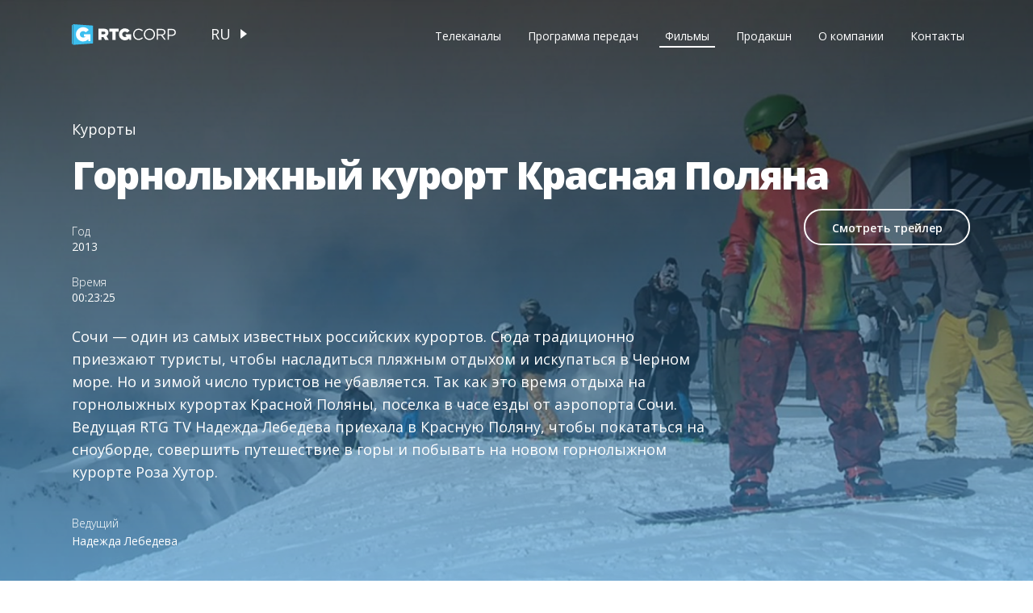

--- FILE ---
content_type: text/html; charset=UTF-8
request_url: http://rtgtv.com/films/krasnaya-polyana-ski-resort
body_size: 3458
content:
<!DOCTYPE html>
<html lang="ru">
<head>
    <meta charset="utf-8">
    <meta http-equiv="X-UA-Compatible" content="ie=edge">

    <meta name="description" content="">

    <meta name="keywords" content="горнолыжный,курорт,красная поляна, спорт,сочи,">

<meta property="og:title" content="">
<meta property="og:image" content="http://rtgtv.com/img/sprite-inline.svg#main-logo-black">
<meta property="og:url" content="http://rtgtv.com/films/krasnaya-polyana-ski-resort">
<meta property="og:site_name" content="RTG CORP">
    <meta name="viewport" content="width=device-width, initial-scale=1 user-scalable=no">
    <meta name="format-detection" content="telephone=no">
    <meta http-equiv="Content-Type" content="text/html; charset=UTF-8">
    <link rel="stylesheet" href="http://rtgtv.com/css/vendor.css">
    <link rel="stylesheet" href="http://rtgtv.com/css/main.css">
    <link href="https://fonts.googleapis.com/css?family=Open+Sans:300,400,600,800" rel="stylesheet"><!-- HTML5 shim and Respond.js for IE8 support of HTML5 elements and media queries -->
    <!-- WARNING: Respond.js doesn't work if you view the page via file:// -->
    <!--[if lt IE 9]>
    <script src="https://oss.maxcdn.com/html5shiv/3.7.3/html5shiv.min.js"></script>
    <script src="https://oss.maxcdn.com/respond/1.4.2/respond.min.js"></script>
    <![endif]-->
        <title></title>
        <link rel="shortcut icon" type="image/png" href="http://rtgtv.com/img/favicon.png">
</head>
<body class="movie">

        <section class="movie-main" style="background-image: url('http://rtgtv.com/upload/1200x720_HaW8FEDRsqQ5iszMP9aw.jpg');">
        <div class="container">
            <header class="header" id="header">
    <div class="header__params">
        <div class="logo">
    <a href="http://rtgtv.com">
        <svg>
            <use xlink:href="http://rtgtv.com/img/sprite-inline.svg#main-logo"></use>
        </svg>
    </a>
    <a class="black" href="http://rtgtv.com">
        <svg>
            <use xlink:href="http://rtgtv.com/img/sprite-inline.svg#main-logo-black"></use>
        </svg>
    </a>
</div>        <div class="languages">
        <a class="selected" href="http://rtgtv.com/setlocale/ru">ru</a>
        <a class="" href="http://rtgtv.com/setlocale/en">en</a>
    </ul>
</div>    </div>
    <nav class="menu">
        <div class="mobile-menu">
            <svg>
                <use xlink:href="http://rtgtv.com/img/sprite-inline.svg#menu-mobile"></use>
            </svg>
        </div>
        <div class="mobile-menu black">
            <svg>
                <use xlink:href="http://rtgtv.com/img/sprite-inline.svg#menu-mobile-black"></use>
            </svg>
        </div>
        <ul class="main-menu">
                            <ul class="main-menu">
    <li><a  href="http://rtgtv.com/channels">Телеканалы</a></li>
    <li><a  href="http://rtgtv.com/schedule">Программа передач</a></li>
    <li><a class=active-menu href="http://rtgtv.com/films">Фильмы</a></li>
    <li><a  href="http://rtgtv.com/production">Продакшн</a></li>
    <li><a  href="http://rtgtv.com/about">О компании</a></li>
    <li><a  href="http://rtgtv.com/contacts">Контакты</a></li>
    <div class="mobile-languages">
    <p>Выбор языка</p>
    <ul>
        <li><a class="selected" href="http://rtgtv.com/setlocale/ru">RUS</a></li>
        <li><a class="" href="http://rtgtv.com/setlocale/en">ENG</a></li>
    </ul>
</div></ul>                    </ul>
    </nav>
</header>
            <div class="movie-main__content" >
                
                    
                    
                            
                
                <div class="movie-main__content--title">
                    <p>Курорты</p>
                    <h6>Горнолыжный курорт Красная Поляна</h6>
                                            <div class="main-button">
                            <a class="fancybox" href="https://www.youtube.com/watch?v=https://youtu.be/-lIHPyYijGI?autoplay=1">
                                Смотреть трейлер</a>
                        </div>
                                    </div>
                <div class="movie-main__content--info">
                                            <p><span>Год</span> <b>2013</b></p>
                                                                <p><span>Время</span> <b>00:23:25</b></p>
                                                        </div>
                <div class="movie-main__content--about">
                    <div class="descr">
                        <p>Сочи — один из самых известных российских
курортов. Сюда традиционно приезжают
туристы, чтобы насладиться пляжным
отдыхом и искупаться в Черном море. Но
и зимой число туристов не убавляется.
Так как это время отдыха на горнолыжных
курортах Красной Поляны, поселка в часе
езды от аэропорта Сочи. Ведущая RTG
TV Надежда Лебедева приехала
в Красную Поляну, чтобы покататься на
сноуборде, совершить путешествие в горы
и побывать на новом горнолыжном
курорте Роза Хутор.</p>
                    </div>
                    <div class="producer">
                                            </div>
                    <div class="actors">
                                                    <p><span>Ведущий</span> <b>Надежда Лебедева</b></p>
                                            </div>
                </div>
            </div>

        </div>
        <div class="transparent"></div>
    </section>

    <section class="movie-params-mobile">
        <div class="movie-main__content--info">
                            <p><span>Год</span> <b>2013</b></p>
                                        <p><span>Время</span> <b>00:23:25</b></p>
                                                                <p><span>Ведущий</span> <b>Надежда Лебедева</b></p>
                    </div>
        <div class="movie-main__content--about">
            <div class="descr">
                <p>Сочи — один из самых известных российских
курортов. Сюда традиционно приезжают
туристы, чтобы насладиться пляжным
отдыхом и искупаться в Черном море. Но
и зимой число туристов не убавляется.
Так как это время отдыха на горнолыжных
курортах Красной Поляны, поселка в часе
езды от аэропорта Сочи. Ведущая RTG
TV Надежда Лебедева приехала
в Красную Поляну, чтобы покататься на
сноуборде, совершить путешествие в горы
и побывать на новом горнолыжном
курорте Роза Хутор.</p>
            </div>
        </div>
    </section>

            <section class="movie-advice">
            <p>Возможно, вам также понравятся</p>
            <div class="movie-advice__wrapper">
                                    <a class="movie-advice__wrapper--card" href="http://rtgtv.com/films/winter-recreation-in-dombay">
                        <div class="transparent"></div>
                        <div class="content">
                            <picture>
                                <!--source(srcset="img/pages/example/catalog-film-1-mb.jpg" media="(max-width: 767px)")-->
                                <img src="http://rtgtv.com/upload/800x800_qK8giE1xVDe2NJikdpF4.jpg">
                            </picture>
                            <p>Активный отдых</p>
                            <h6>Зимний отдых в Домбае</h6>
                        </div>
                    </a>
                                    <a class="movie-advice__wrapper--card" href="http://rtgtv.com/films/the-avalanche-rescue-service-in-krasnaya-polyana">
                        <div class="transparent"></div>
                        <div class="content">
                            <picture>
                                <!--source(srcset="img/pages/example/catalog-film-1-mb.jpg" media="(max-width: 767px)")-->
                                <img src="http://rtgtv.com/upload/800x800_d62h64htF6Evm8AzdGVq.jpg">
                            </picture>
                            <p>Наука и производство</p>
                            <h6>Лавинная служба в Красной Поляне</h6>
                        </div>
                    </a>
                                    <a class="movie-advice__wrapper--card" href="http://rtgtv.com/films/a-weekend-in-gelendzhik">
                        <div class="transparent"></div>
                        <div class="content">
                            <picture>
                                <!--source(srcset="img/pages/example/catalog-film-1-mb.jpg" media="(max-width: 767px)")-->
                                <img src="http://rtgtv.com/upload/800x800_tsl0pqQ7zQ6m1M0u5QLr.jpg">
                            </picture>
                            <p>Курорты</p>
                            <h6>Выходные дни в Геленджике</h6>
                        </div>
                    </a>
                            </div>
        </section>
    
    <footer class="footer">
    <div class="container">
        <div class="footer__wrapper">
            <div class="left">
            <p>© RTG Corp 2008 - 2026. Все права защищены ООО «РАШН ТРЭВЕЛ ГАЙД».</p>
                <p><a class="agreement-link" target="_blank" href="http://rtgtv.com/documents/agreement.pdf">Соглашение об использовании</a></p>
            </div>
            <div class="social">
                                                                <a href="https://vk.com/rtgtv">
                    <svg>
                        <use xlink:href="http://rtgtv.com/img/sprite-inline.svg#vk"></use>
                    </svg>
                </a>
                            </div>
        </div>
    </div>
</footer>
<div class="preloader">
    <div class="preloader-img">
        <svg>
            <use xlink:href="http://rtgtv.com/img/sprite-inline.svg#main-logo"></use>
        </svg>
    </div>
</div>

<script src="http://rtgtv.com/js/vendor.js"></script>
<script src="http://rtgtv.com/js/main.js"></script>
<script defer src="https://maps.googleapis.com/maps/api/js?key=AIzaSyBEMVHST3aq0Ig-GJGoAVk2cxb4V3_-jRs"></script>
    <script src="http://rtgtv.com/assets/front/js/front.b1775ac4cd1af6148e4d36af9f1d162a.js"></script>

    <!-- Yandex.Metrika counter -->
    <script type="text/javascript"> (function (d, w, c) {
            (w[c] = w[c] || []).push(function () {
                try {
                    w.yaCounter49341289 = new Ya.Metrika2({
                        id: 49341289,
                        clickmap: true,
                        trackLinks: true,
                        accurateTrackBounce: true,
                        webvisor: true
                    });
                } catch (e) {
                }
            });
            var n = d.getElementsByTagName("script")[0], s = d.createElement("script"), f = function () {
                n.parentNode.insertBefore(s, n);
            };
            s.type = "text/javascript";
            s.async = true;
            s.src = "https://mc.yandex.ru/metrika/tag.js";
            if (w.opera == "[object Opera]") {
                d.addEventListener("DOMContentLoaded", f, false);
            } else {
                f();
            }
        })(document, window, "yandex_metrika_callbacks2"); </script>
    <noscript>
        <div><img src="https://mc.yandex.ru/watch/49341289" style="position:absolute; left:-9999px;" alt=""/></div>
    </noscript> <!-- /Yandex.Metrika counter -->
</body>

--- FILE ---
content_type: application/javascript
request_url: http://rtgtv.com/js/main.js
body_size: 1393
content:
"use strict";function _classCallCheck(instance,Constructor){if(!(instance instanceof Constructor))throw new TypeError("Cannot call a class as a function")}$(document).ready(function(){var ACTIVE="active",BODY=$("body"),CommonElements=function CommonElements(){if(_classCallCheck(this,CommonElements),svg4everybody(),BODY.hasClass("index")?$(".preloader").fadeOut(2500,function(){}):$(".preloader").fadeOut(1e3,function(){}),$(".popup-js").fancybox({padding:0}),$(".fancybox").fancybox({openEffect:"none",closeEffect:"none",maxWidth:800,maxHeight:600,btnTpl:{close:'<div data-fancybox-close class="fancybox-button fancybox-button--close" title="{{CLOSE}}"></div>'}}),$(".scroll-down").click(function(e){e.preventDefault();var height=$(".on-air").offset().top;$("body,html").animate({scrollTop:height})}),function(){$(window).scroll(function(){$(this).scrollTop()>$(".channel-page-settings__items").height()+600?$(".channel-page-settings__items").addClass("fixed"):$(".channel-page-settings__items").removeClass("fixed")})}(),$(".channel-page-settings__items a").click(function(e){e.preventDefault(),$("a.active").removeClass("active"),$(this).addClass("active");var item=$(this).attr("href"),height=$(item).offset().top-150;$("body, html").animate({scrollTop:height})}),$(".settings-item__info").slideUp(0),$(".settings-item__head").click(function(){$(this).parents(".settings-item").toggleClass(ACTIVE),$("settings-item .settings-item__info").not($(this).next()).slideUp(200),$(".settings-item").not($(this).parent()).removeClass(ACTIVE),$(".settings-item").not($(this).removeClass(ACTIVE)),$(this).next().slideToggle(200)}),$(".add-button").click(function(){var thisCard=$(this).parents(".main-card");thisCard.addClass(ACTIVE)}),$(".close-button").click(function(){var thisCard=$(this).parents(".main-card");thisCard.removeClass(ACTIVE)}),$(".mobile-menu").click(function(event){$(".main-menu").addClass("active"),BODY.addClass("active")}),$(".main-menu .close-button").click(function(event){$(".main-menu").removeClass("active"),BODY.removeClass("active")}),$(".calendar li.active").click(function(event){event.preventDefault(),$(this).parents(".calendar").addClass("active"),$(".close-button").click(function(){$(".calendar.active").removeClass("active")})}),$(".category-mobile").click(function(){$(".catalog-category__wrapper").addClass("active"),BODY.addClass("active"),$(".close-button").click(function(){$(".catalog-category__wrapper.active").removeClass("active"),BODY.removeClass("active")})}),$(".tabs>ul>li>a").click(function(event){event.preventDefault(),$(".tabs>ul>li>a").removeClass(),$(this).addClass(ACTIVE);var idTab=$(""+$(this).attr("href"));$(".tabs>div").removeClass(ACTIVE).fadeOut(0),$(idTab).fadeIn(500)}),$(".catalog-main__slider").slick({prevArrow:'<div class="prev"><svg><use xlink:href="./img/sprite-inline.svg#arrow-down"></use></svg></div>',nextArrow:'<div class="next"><svg><use xlink:href="./img/sprite-inline.svg#arrow-down"></use></svg></div>',dots:!0,responsive:[{breakpoint:767,settings:{dots:!1}}]}),$(".shedule-main__blocks").slick({prevArrow:'<div class="prev"><svg><use xlink:href="./img/sprite-inline.svg#arrow-down"></use></svg></div>',nextArrow:'<div class="next"><svg><use xlink:href="./img/sprite-inline.svg#arrow-down"></use></svg></div>',mobileFirst:!0,responsive:[{breakpoint:767,settings:"unslick"}]}),$(".film-title").dotdotdot(),BODY.hasClass("contacts")){var initGoogleMap=function(){var lat=$("#main-map").data("lat"),lng=$("#main-map").data("lng"),coordinate={lat:lat,lng:lng},coordinateCenter={lat:lat+.002,lng:lng+.005},marker=void 0,mapOptions={disableDefaultUI:!1,scrollwheel:!1,zoom:15,center:coordinateCenter},map=new google.maps.Map(document.getElementById("main-map"),mapOptions),pin=$("#main-map").data("img");marker=new google.maps.Marker({position:coordinate,map:map,icon:pin,animation:google.maps.Animation.DROP})};if(window.matchMedia("(max-width: 768px)").matches){var _initGoogleMap=function(){var lat=$("#main-map").data("lat"),lng=$("#main-map").data("lng"),coordinate={lat:lat,lng:lng},coordinateCenter={lat:lat+.002,lng:lng+.005},marker=void 0,mapOptions={disableDefaultUI:!1,scrollwheel:!1,zoom:13,center:coordinateCenter},map=new google.maps.Map(document.getElementById("main-map"),mapOptions);marker=new google.maps.Marker({position:coordinate,map:map,icon:"img/pages/elems/pin.png",animation:google.maps.Animation.DROP})};_initGoogleMap()}initGoogleMap()}};new CommonElements});